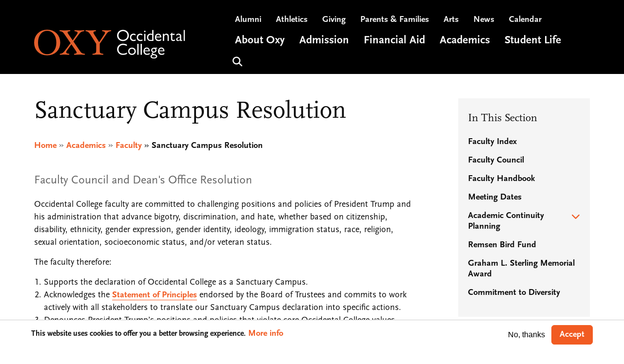

--- FILE ---
content_type: text/html; charset=UTF-8
request_url: https://www.oxy.edu/academics/faculty/sanctuary-campus-resolution
body_size: 17882
content:
<!DOCTYPE html>
<html lang="en" dir="ltr" prefix="content: http://purl.org/rss/1.0/modules/content/  dc: http://purl.org/dc/terms/  foaf: http://xmlns.com/foaf/0.1/  og: http://ogp.me/ns#  rdfs: http://www.w3.org/2000/01/rdf-schema#  schema: http://schema.org/  sioc: http://rdfs.org/sioc/ns#  sioct: http://rdfs.org/sioc/types#  skos: http://www.w3.org/2004/02/skos/core#  xsd: http://www.w3.org/2001/XMLSchema# ">
  <head>
    <meta charset="utf-8" />
<script async src="https://www.googletagmanager.com/gtag/js?id=UA-3793582-3"></script>
<script>window.dataLayer = window.dataLayer || [];function gtag(){dataLayer.push(arguments)};gtag("js", new Date());gtag("set", "developer_id.dMDhkMT", true);gtag("config", "UA-3793582-3", {"groups":"default","anonymize_ip":true,"page_placeholder":"PLACEHOLDER_page_path"});gtag("config", "G-0NV5EHFLHE", {"groups":"default","page_placeholder":"PLACEHOLDER_page_location"});</script>
<meta name="description" content="Faculty Council and Dean&#039;s Office Resolution" />
<link rel="canonical" href="https://www.oxy.edu/academics/faculty/sanctuary-campus-resolution" />
<meta property="og:title" content="Sanctuary Campus Resolution" />
<meta property="og:description" content="Faculty Council and Dean&#039;s Office Resolution" />
<meta property="og:image" content="https://www.oxy.edu/sites/default/files/landing-page/banner-images/2019-0308_ThorneHallClouds-346_769x600.png" />
<meta name="twitter:card" content="summary_large_image" />
<meta name="twitter:title" content="Sanctuary Campus Resolution | Occidental College" />
<meta name="twitter:image" content="https://www.oxy.edu/sites/default/files/landing-page/banner-images/2019-0308_ThorneHallClouds-346_769x600.png" />
<meta name="Generator" content="Drupal 10 (https://www.drupal.org)" />
<meta name="MobileOptimized" content="width" />
<meta name="HandheldFriendly" content="true" />
<meta name="viewport" content="width=device-width, initial-scale=1, shrink-to-fit=no" />
<meta name="facebook-domain-verification" content="kdaagidwe73leji1kexuoya2h308rd" />
<meta http-equiv="x-ua-compatible" content="ie=edge" />
<link rel="icon" href="/themes/custom/oxy/favicon.ico" type="image/vnd.microsoft.icon" />

    <title>Sanctuary Campus Resolution | Occidental College</title>
    <link rel="stylesheet" media="all" href="/sites/default/files/css/css_4Nf85_YUmbYvYZeVdz0ynAzfIDkYVHCdGdFrQjlidNk.css?delta=0&amp;language=en&amp;theme=oxy&amp;include=[base64]" />
<link rel="stylesheet" media="all" href="https://cdnjs.cloudflare.com/ajax/libs/font-awesome/4.3.0/css/font-awesome.min.css" />
<link rel="stylesheet" media="all" href="/sites/default/files/css/css_uNxai_4L7yRNcfGZFtKJbeQWoUPDgIYovTuRke_VSSo.css?delta=2&amp;language=en&amp;theme=oxy&amp;include=[base64]" />
<link rel="stylesheet" media="all" href="/sites/default/files/css/css_CLia0rHfa8213jIqPgrgXMBfB9h39k-6uOa63-O0z58.css?delta=3&amp;language=en&amp;theme=oxy&amp;include=[base64]" />
<link rel="stylesheet" media="all" href="//use.fontawesome.com/releases/v5.13.0/css/all.css" />
<link rel="stylesheet" media="all" href="/sites/default/files/css/css_I5So_OHc_8tiN3V9fIXL6hDfc9XnD34-iLtgpDjAuKM.css?delta=5&amp;language=en&amp;theme=oxy&amp;include=[base64]" />
<link rel="stylesheet" media="all" href="//use.fontawesome.com/releases/v6.6.0/css/all.css" />
<link rel="stylesheet" media="print" href="/sites/default/files/css/css_Xlt8DyUdHNbGLD0vhZTwqW0-BWrJs657_TEfn1kF5mI.css?delta=7&amp;language=en&amp;theme=oxy&amp;include=[base64]" />
<link rel="stylesheet" media="all" href="https://use.typekit.net/sfx1did.css" />
<link rel="stylesheet" media="all" href="/sites/default/files/css/css_4XHHvvMiEq-Q-hPhhjlRruCaLoaW_7HdjCnluemmJZ0.css?delta=9&amp;language=en&amp;theme=oxy&amp;include=[base64]" />
<link rel="stylesheet" media="all" href="/sites/default/files/asset_injector/css/admin_overrides-18199b67dad5dcb29c6a2cf203251eab.css?t88a43" />
<link rel="stylesheet" media="all" href="/sites/default/files/asset_injector/css/demo_overrides-191fd5547e10fde45880b301ede4f4be.css?t88a43" />

    
    <script async="async" src="https://admission.oxy.edu/ping">/**/</script>
    <!-- Google Tag Manager -->
    <script>(function(w,d,s,l,i){w[l]=w[l]||[];w[l].push({'gtm.start':
          new Date().getTime(),event:'gtm.js'});var f=d.getElementsByTagName(s)[0],
        j=d.createElement(s),dl=l!='dataLayer'?'&l='+l:'';j.async=true;j.src=
        'https://www.googletagmanager.com/gtm.js?id='+i+dl;f.parentNode.insertBefore(j,f);
      })(window,document,'script','dataLayer','GTM-MZM4J3F');</script>
    <!-- End Google Tag Manager -->
  </head>
  <body class="layout-one-sidebar layout-sidebar-second page-node-2720 without-hero path-node node--type-page">
    <!-- Google Tag Manager (noscript) -->
    <noscript>
      <iframe src="https://www.googletagmanager.com/ns.html?id=GTM-MZM4J3F"
              height="0" width="0" style="display:none;visibility:hidden">
      </iframe>
    </noscript>
    <!-- End Google Tag Manager (noscript) -->
    <a href="#main-content" class="visually-hidden focusable" tabindex="0">
      Skip to main content
    </a>
    
      <div class="dialog-off-canvas-main-canvas" data-off-canvas-main-canvas>
    
  <div id="page-wrapper">
  <div id="page">
          <section class="layout-alerts" role="region" aria-label="Alerts">
          <section class="row region region-alerts m-0">
    <div id="block-alertblock" class="block block-kwall-alerts block-alert-block">
  
    
      <div class="content">
      <div class="block-kwall-site-alert" style="display: none;">
                        <div class="alerts-wrap style-wrap"></div>
                      </div>
    </div>
  </div>

  </section>

      </section>
        <header id="header" class="header" role="banner" aria-label="Site header">
      <div class="container">
                              <div class="row">
              <div class="col-md-4 logo-col">
                <div class="logo-wrapper">
                    <section class="row region region-logo-region m-0">
    

  <a href="/" title="Home" rel="home" class="navbar-brand">
          <img src="/sites/default/files/logo.png" alt="Home" class="img-fluid align-top" />
      </a>

  </section>

                </div>
              </div>
              <div class="col-md-8 menu-col">
                <div class="menus-wrapper">
                    <section class="row region region-menus-region m-0">
    <nav role="navigation" aria-label="Utility Menu" id="block-utilitymenu" class="block block-menu navigation menu--utility-menu">
        
                  <ul class="clearfix nav" data-component-id="bootstrap_barrio:menu">
                    <li class="nav-item">
                <a href="http://alumni.oxy.edu" target="_blank" class="nav-link nav-link-http--alumnioxyedu">Alumni</a>
              </li>
                <li class="nav-item">
                <a href="http://www.oxyathletics.com" class="nav-link nav-link-http--wwwoxyathleticscom">Athletics</a>
              </li>
                <li class="nav-item">
                <a href="/giving" class="nav-link nav-link--giving" data-drupal-link-system-path="node/1364">Giving</a>
              </li>
                <li class="nav-item">
                <a href="/parents-families" class="nav-link nav-link--parents-families" data-drupal-link-system-path="node/1357">Parents &amp; Families</a>
              </li>
                <li class="nav-item">
                <a href="/arts" class="nav-link nav-link--arts" data-drupal-link-system-path="node/5936">Arts</a>
              </li>
                <li class="nav-item">
                <a href="/news" class="nav-link nav-link--news" data-drupal-link-system-path="node/1340">News</a>
              </li>
                <li class="nav-item">
                <a href="/events" class="nav-link nav-link--events" data-drupal-link-system-path="node/4307">Calendar</a>
              </li>
        </ul>
  



  </nav>
<nav role="navigation" aria-label="Slide-in Utility Nav" id="block-slideinutilitynav" class="block block-menu navigation menu--menu-slide-in-utility-nav">
        
                  <ul class="clearfix nav" data-component-id="bootstrap_barrio:menu">
                    <li class="nav-item">
                <span class="search-item nav-link nav-link-">Search</span>
              </li>
                <li class="nav-item">
                <span class="menu-item nav-link nav-link-">Menu</span>
              </li>
        </ul>
  



  </nav>
<div id="block-mainheadermenu" class="block block-tb-megamenu block-tb-megamenu-menu-blockmenu-main-header-menu">
  
    
      <div class="content">
      <style type="text/css">
  .tb-megamenu.animate .mega > .mega-dropdown-menu, .tb-megamenu.animate.slide .mega > .mega-dropdown-menu > div {
    transition-delay: 100ms;  -webkit-transition-delay: 100ms;  -ms-transition-delay: 100ms;  -o-transition-delay: 100ms;  transition-duration: 250ms;  -webkit-transition-duration: 250ms;  -ms-transition-duration: 250ms;  -o-transition-duration: 250ms;
  }
</style>
<div  class="tb-megamenu tb-megamenu-menu-main-header-menu animate slide" data-duration="250" data-delay="100" id="tb-megamenu-menu-main-header-menu" role="navigation" aria-label="Main navigation">
      <button aria-label="Open main menu" data-target=".nav-collapse" data-toggle="collapse" class="btn btn-navbar tb-megamenu-button" type="button">
      <i class="fa fa-reorder"></i>
      <span class="sr-only">Mega Menu Collapse/Open Button</span>
    </button>
    <div class="nav-collapse  always-show">
    <ul  class="tb-megamenu-nav nav level-0 items-6" role="list" >
        <li  class="tb-megamenu-item level-1 mega dropdown" data-id="menu_link_content:377616a8-01ee-4c3c-bf8a-86c2f0f3e3d6" data-level="1" data-type="menu_item" data-class="" data-xicon="" data-caption="" data-alignsub="" data-group="0" data-hidewcol="0" data-hidesub="0" data-label="" aria-level="1" >
      <a href="/about-oxy"  class="dropdown-toggle" aria-label="Open main submenu" title="About Oxy" aria-expanded="false">
          About Oxy
          </a>
  <div  class="tb-megamenu-submenu dropdown-menu mega-dropdown-menu nav-child" data-class="" data-width="" role="list">
  <div class="mega-dropdown-inner">
          <div  class="tb-megamenu-row row-fluid">
      <div  class="tb-megamenu-column span12 mega-col-nav" data-class="" data-width="12" data-hidewcol="0" id="tb-megamenu-column-1">
  <div class="tb-megamenu-column-inner mega-inner clearfix">
               <ul  class="tb-megamenu-subnav mega-nav level-1 items-8" role="list">
        <li  class="tb-megamenu-item level-2 mega" data-id="menu_link_content:3403c599-6327-44a4-af62-b46704f70b22" data-level="2" data-type="menu_item" data-class="" data-xicon="" data-caption="" data-alignsub="" data-group="0" data-hidewcol="0" data-hidesub="0" data-label="" aria-level="2" >
      <a href="/about-oxy/stories" >
          Oxy Stories
          </a>
  
</li>

        <li  class="tb-megamenu-item level-2 mega" data-id="menu_link_content:a76b574e-7dc2-45b3-a559-93d3bf095730" data-level="2" data-type="menu_item" data-class="" data-xicon="" data-caption="" data-alignsub="" data-group="0" data-hidewcol="0" data-hidesub="0" data-label="" aria-level="2" >
      <a href="/about-oxy/oxy-outcomes" >
          Outcomes
          </a>
  
</li>

        <li  class="tb-megamenu-item level-2 mega" data-id="menu_link_content:bcdfa3ed-74b0-4c86-a1b8-281e28276341" data-level="2" data-type="menu_item" data-class="" data-xicon="" data-caption="" data-alignsub="" data-group="0" data-hidewcol="0" data-hidesub="0" data-label="" aria-level="2" >
      <a href="/about-oxy/our-campus" >
          Our Campus
          </a>
  
</li>

        <li  class="tb-megamenu-item level-2 mega" data-id="menu_link_content:7f62f51c-1e14-4922-9ad1-ba87fc69bbbc" data-level="2" data-type="menu_item" data-class="" data-xicon="" data-caption="" data-alignsub="" data-group="0" data-hidewcol="0" data-hidesub="0" data-label="" aria-level="2" >
      <a href="/about-oxy/los-angeles" >
          Los Angeles
          </a>
  
</li>

        <li  class="tb-megamenu-item level-2 mega" data-id="menu_link_content:42343827-2d7d-4d1b-a17f-e259071cb0a1" data-level="2" data-type="menu_item" data-class="" data-xicon="" data-caption="" data-alignsub="" data-group="0" data-hidewcol="0" data-hidesub="0" data-label="" aria-level="2" >
      <a href="/about-oxy/community-equity" >
          Community &amp; Equity
          </a>
  
</li>

        <li  class="tb-megamenu-item level-2 mega" data-id="menu_link_content:258a5148-b320-412e-9fbe-87e31bf4799d" data-level="2" data-type="menu_item" data-class="" data-xicon="" data-caption="" data-alignsub="" data-group="0" data-hidewcol="0" data-hidesub="0" data-label="" aria-level="2" >
      <a href="/about-oxy/sustainability" >
          Sustainability
          </a>
  
</li>

        <li  class="tb-megamenu-item level-2 mega" data-id="menu_link_content:8ba0a71d-3c92-46f2-bcfb-7c1c3950958a" data-level="2" data-type="menu_item" data-class="" data-xicon="" data-caption="" data-alignsub="" data-group="0" data-hidewcol="0" data-hidesub="0" data-label="" aria-level="2" >
      <a href="/about-oxy/community-engagement" >
          Community Engagement
          </a>
  
</li>

        <li  class="tb-megamenu-item level-2 mega" data-id="menu_link_content:54755060-ef0f-4ea2-ac3e-2c36ccc8c632" data-level="2" data-type="menu_item" data-class="" data-xicon="" data-caption="" data-alignsub="" data-group="0" data-hidewcol="0" data-hidesub="0" data-label="" aria-level="2" >
      <a href="/integrated-strategic-planning" >
          Strategic Planning
          </a>
  
</li>

  </ul>

      </div>
</div>

  </div>

      </div>
</div>

</li>

        <li  class="tb-megamenu-item level-1 mega dropdown" data-id="menu_link_content:c4d9d199-2895-4e6e-9ea7-4edc2d4ff72c" data-level="1" data-type="menu_item" data-class="" data-xicon="" data-caption="" data-alignsub="" data-group="0" data-hidewcol="0" data-hidesub="0" data-label="" aria-level="1" >
      <a href="/admission-aid"  class="dropdown-toggle" aria-label="Open main submenu" aria-expanded="false">
          Admission
          </a>
  <div  class="tb-megamenu-submenu dropdown-menu mega-dropdown-menu nav-child" data-class="" data-width="" role="list">
  <div class="mega-dropdown-inner">
          <div  class="tb-megamenu-row row-fluid">
      <div  class="tb-megamenu-column span12 mega-col-nav" data-class="" data-width="12" data-hidewcol="0" id="tb-megamenu-column-2">
  <div class="tb-megamenu-column-inner mega-inner clearfix">
               <ul  class="tb-megamenu-subnav mega-nav level-1 items-8" role="list">
        <li  class="tb-megamenu-item level-2 mega" data-id="menu_link_content:22dd34fb-4ee6-4f61-bf61-f34c924d910f" data-level="2" data-type="menu_item" data-class="" data-xicon="" data-caption="" data-alignsub="" data-group="0" data-hidewcol="0" data-hidesub="0" data-label="" aria-level="2" >
      <a href="/admission-aid/learn-about-occidental" >
          Why Occidental?
          </a>
  
</li>

        <li  class="tb-megamenu-item level-2 mega" data-id="menu_link_content:935d4168-3c1e-4649-ad10-da9c3e265692" data-level="2" data-type="menu_item" data-class="" data-xicon="" data-caption="" data-alignsub="" data-group="0" data-hidewcol="0" data-hidesub="0" data-label="" aria-level="2" >
      <a href="/admission-aid/visit-explore-campus" >
          Visit Campus
          </a>
  
</li>

        <li  class="tb-megamenu-item level-2 mega" data-id="menu_link_content:7fc9802d-ed77-419c-b397-5a99da1c128c" data-level="2" data-type="menu_item" data-class="" data-xicon="" data-caption="" data-alignsub="" data-group="0" data-hidewcol="0" data-hidesub="0" data-label="" aria-level="2" >
      <a href="/admission-aid/affordability" >
          Affordability
          </a>
  
</li>

        <li  class="tb-megamenu-item level-2 mega" data-id="menu_link_content:0e780728-6b2c-4f2b-bd92-5bc6a4d2d90a" data-level="2" data-type="menu_item" data-class="" data-xicon="" data-caption="" data-alignsub="" data-group="0" data-hidewcol="0" data-hidesub="0" data-label="" aria-level="2" >
      <a href="/admission-aid/apply" >
          Apply
          </a>
  
</li>

        <li  class="tb-megamenu-item level-2 mega" data-id="menu_link_content:a37cc996-7f81-48da-bc47-38134de9962c" data-level="2" data-type="menu_item" data-class="" data-xicon="" data-caption="" data-alignsub="" data-group="0" data-hidewcol="0" data-hidesub="0" data-label="" aria-level="2" >
      <a href="/admission-aid/first-year" >
          First-Year Admission
          </a>
  
</li>

        <li  class="tb-megamenu-item level-2 mega" data-id="menu_link_content:94151976-1dfa-40b6-a43c-228137fb4436" data-level="2" data-type="menu_item" data-class="" data-xicon="" data-caption="" data-alignsub="" data-group="0" data-hidewcol="0" data-hidesub="0" data-label="" aria-level="2" >
      <a href="/admission-aid/transfer-students" >
          Transfer Admission
          </a>
  
</li>

        <li  class="tb-megamenu-item level-2 mega" data-id="menu_link_content:926fd50b-5150-41cb-8980-0f817ed7cb42" data-level="2" data-type="menu_item" data-class="" data-xicon="" data-caption="" data-alignsub="" data-group="0" data-hidewcol="0" data-hidesub="0" data-label="" aria-level="2" >
      <a href="/admission-aid/international-students" >
          Int&#039;l Admission
          </a>
  
</li>

        <li  class="tb-megamenu-item level-2 mega" data-id="menu_link_content:f045d31d-d8b5-4d50-bc2f-40ccdf9ae36f" data-level="2" data-type="menu_item" data-class="" data-xicon="" data-caption="" data-alignsub="" data-group="0" data-hidewcol="0" data-hidesub="0" data-label="" aria-level="2" >
      <a href="/admission-aid/connect-us" >
          Connect With Us
          </a>
  
</li>

  </ul>

      </div>
</div>

  </div>

      </div>
</div>

</li>

        <li  class="tb-megamenu-item level-1 mega dropdown" data-id="menu_link_content:c79205a1-8a68-47e8-bb41-767c6bce42d6" data-level="1" data-type="menu_item" data-class="" data-xicon="" data-caption="" data-alignsub="" data-group="0" data-hidewcol="0" data-hidesub="0" data-label="" aria-level="1" >
      <a href="/financial-aid"  class="dropdown-toggle" aria-label="Open main submenu" aria-expanded="false">
          Financial Aid
          </a>
  <div  class="tb-megamenu-submenu dropdown-menu mega-dropdown-menu nav-child" data-class="" data-width="" role="list">
  <div class="mega-dropdown-inner">
          <div  class="tb-megamenu-row row-fluid">
      <div  class="tb-megamenu-column span12 mega-col-nav" data-class="" data-width="12" data-hidewcol="0" id="tb-megamenu-column-2">
  <div class="tb-megamenu-column-inner mega-inner clearfix">
               <ul  class="tb-megamenu-subnav mega-nav level-1 items-5" role="list">
        <li  class="tb-megamenu-item level-2 mega" data-id="menu_link_content:473bb6c6-6cb5-45f9-afce-c0b464faeea0" data-level="2" data-type="menu_item" data-class="" data-xicon="" data-caption="" data-alignsub="" data-group="0" data-hidewcol="0" data-hidesub="0" data-label="" aria-level="2" >
      <a href="/financial-aid/cost" >
          Cost of Attendance
          </a>
  
</li>

        <li  class="tb-megamenu-item level-2 mega" data-id="menu_link_content:9fc8b1c8-8fa8-4134-99f3-998bef42254a" data-level="2" data-type="menu_item" data-class="" data-xicon="" data-caption="" data-alignsub="" data-group="0" data-hidewcol="0" data-hidesub="0" data-label="" aria-level="2" >
      <a href="/financial-aid/how-financial-aid-works" >
          How Aid Works
          </a>
  
</li>

        <li  class="tb-megamenu-item level-2 mega" data-id="menu_link_content:8d582f61-e577-49ca-89de-6603dde9ae93" data-level="2" data-type="menu_item" data-class="" data-xicon="" data-caption="" data-alignsub="" data-group="0" data-hidewcol="0" data-hidesub="0" data-label="" aria-level="2" >
      <a href="/financial-aid/apply" >
          How to Apply for Aid
          </a>
  
</li>

        <li  class="tb-megamenu-item level-2 mega" data-id="menu_link_content:ff9eb5d9-71d1-498b-ac1c-8e90a48b58b7" data-level="2" data-type="menu_item" data-class="" data-xicon="" data-caption="" data-alignsub="" data-group="0" data-hidewcol="0" data-hidesub="0" data-label="" aria-level="2" >
      <a href="/financial-aid/current-students" >
          For Current Students
          </a>
  
</li>

        <li  class="tb-megamenu-item level-2 mega" data-id="menu_link_content:65dfded9-dba7-45bd-9091-021bc9773600" data-level="2" data-type="menu_item" data-class="" data-xicon="" data-caption="" data-alignsub="" data-group="0" data-hidewcol="0" data-hidesub="0" data-label="" aria-level="2" >
      <a href="/financial-aid/our-team" >
          Our Team
          </a>
  
</li>

  </ul>

      </div>
</div>

  </div>

      </div>
</div>

</li>

        <li  class="tb-megamenu-item level-1 mega dropdown" data-id="menu_link_content:aa59f24a-b941-482f-8f94-57b04129f82d" data-level="1" data-type="menu_item" data-class="" data-xicon="" data-caption="" data-alignsub="" data-group="0" data-hidewcol="0" data-hidesub="0" data-label="" aria-level="1" >
      <a href="/academics"  class="dropdown-toggle" aria-label="Open main submenu" aria-expanded="false">
          Academics
          </a>
  <div  class="tb-megamenu-submenu dropdown-menu mega-dropdown-menu nav-child" data-class="" data-width="" role="list">
  <div class="mega-dropdown-inner">
          <div  class="tb-megamenu-row row-fluid">
      <div  class="tb-megamenu-column span12 mega-col-nav" data-class="" data-width="12" data-hidewcol="0" id="tb-megamenu-column-2">
  <div class="tb-megamenu-column-inner mega-inner clearfix">
               <ul  class="tb-megamenu-subnav mega-nav level-1 items-9" role="list">
        <li  class="tb-megamenu-item level-2 mega" data-id="menu_link_content:ddb92dbf-80c1-42f0-bb42-02e9dcbaa8cf" data-level="2" data-type="menu_item" data-class="" data-xicon="" data-caption="" data-alignsub="" data-group="0" data-hidewcol="0" data-hidesub="0" data-label="" aria-level="2" >
      <a href="/academics/areas-study" >
          Areas of Study
          </a>
  
</li>

        <li  class="tb-megamenu-item level-2 mega" data-id="menu_link_content:255f21f8-d1a9-4b69-981c-5d25953ae669" data-level="2" data-type="menu_item" data-class="" data-xicon="" data-caption="" data-alignsub="" data-group="0" data-hidewcol="0" data-hidesub="0" data-label="" aria-level="2" >
      <a href="/academics/faculty" >
          Our Faculty
          </a>
  
</li>

        <li  class="tb-megamenu-item level-2 mega" data-id="menu_link_content:248b14ec-ad69-4776-8e96-b47c1b1cfa42" data-level="2" data-type="menu_item" data-class="" data-xicon="" data-caption="" data-alignsub="" data-group="0" data-hidewcol="0" data-hidesub="0" data-label="" aria-level="2" >
      <a href="/academics/library" >
          Library
          </a>
  
</li>

        <li  class="tb-megamenu-item level-2 mega" data-id="menu_link_content:86207a4d-4267-468a-923b-035c68eaae53" data-level="2" data-type="menu_item" data-class="" data-xicon="" data-caption="" data-alignsub="" data-group="0" data-hidewcol="0" data-hidesub="0" data-label="" aria-level="2" >
      <a href="https://oxy.smartcatalogiq.com/en/current/catalog" >
          Course Catalog
          </a>
  
</li>

        <li  class="tb-megamenu-item level-2 mega" data-id="menu_link_content:901efb5c-627b-4285-b466-0e874fb43dad" data-level="2" data-type="menu_item" data-class="" data-xicon="" data-caption="" data-alignsub="" data-group="0" data-hidewcol="0" data-hidesub="0" data-label="" aria-level="2" >
      <a href="/academics/core-program" >
          Core Program
          </a>
  
</li>

        <li  class="tb-megamenu-item level-2 mega" data-id="menu_link_content:90ccda08-8087-4cec-85be-f4ed00dab3e2" data-level="2" data-type="menu_item" data-class="" data-xicon="" data-caption="" data-alignsub="" data-group="0" data-hidewcol="0" data-hidesub="0" data-label="" aria-level="2" >
      <a href="/academics/senior-comps" >
          Senior Comps
          </a>
  
</li>

        <li  class="tb-megamenu-item level-2 mega" data-id="menu_link_content:2457cf9e-e0e4-4244-a663-cadb23b1f381" data-level="2" data-type="menu_item" data-class="" data-xicon="" data-caption="" data-alignsub="" data-group="0" data-hidewcol="0" data-hidesub="0" data-label="" aria-level="2" >
      <a href="/academics/student-research" >
          Student Research
          </a>
  
</li>

        <li  class="tb-megamenu-item level-2 mega" data-id="menu_link_content:1f62ed7c-1077-4a1f-9d97-a63c9fe6e7ed" data-level="2" data-type="menu_item" data-class="" data-xicon="" data-caption="" data-alignsub="" data-group="0" data-hidewcol="0" data-hidesub="0" data-label="" aria-level="2" >
      <a href="/academics/global-engagement" >
          Global Engagement
          </a>
  
</li>

        <li  class="tb-megamenu-item level-2 mega" data-id="menu_link_content:5b569ecf-cdbb-4893-9f5d-0233310066bd" data-level="2" data-type="menu_item" data-class="" data-xicon="" data-caption="" data-alignsub="" data-group="0" data-hidewcol="0" data-hidesub="0" data-label="" aria-level="2" >
      <a href="/academics/student-success" >
          Student Success
          </a>
  
</li>

  </ul>

      </div>
</div>

  </div>

      </div>
</div>

</li>

        <li  class="tb-megamenu-item level-1 mega dropdown" data-id="menu_link_content:d19324aa-0132-4df8-ae28-2edf5621a6f0" data-level="1" data-type="menu_item" data-class="" data-xicon="" data-caption="" data-alignsub="" data-group="0" data-hidewcol="0" data-hidesub="0" data-label="" aria-level="1" >
      <a href="/student-life"  class="dropdown-toggle" aria-label="Open main submenu" aria-expanded="false">
          Student Life
          </a>
  <div  class="tb-megamenu-submenu dropdown-menu mega-dropdown-menu nav-child" data-class="" data-width="" role="list">
  <div class="mega-dropdown-inner">
          <div  class="tb-megamenu-row row-fluid">
      <div  class="tb-megamenu-column span12 mega-col-nav" data-class="" data-width="12" data-hidewcol="0" id="tb-megamenu-column-2">
  <div class="tb-megamenu-column-inner mega-inner clearfix">
               <ul  class="tb-megamenu-subnav mega-nav level-1 items-8" role="list">
        <li  class="tb-megamenu-item level-2 mega" data-id="menu_link_content:0d67bf4f-51cb-422b-bc77-d55db6ab86a7" data-level="2" data-type="menu_item" data-class="" data-xicon="" data-caption="" data-alignsub="" data-group="0" data-hidewcol="0" data-hidesub="0" data-label="" aria-level="2" >
      <a href="/student-life/rehs" >
          Housing
          </a>
  
</li>

        <li  class="tb-megamenu-item level-2 mega" data-id="menu_link_content:fcb49144-cc4b-45b7-b714-747eef7809fd" data-level="2" data-type="menu_item" data-class="" data-xicon="" data-caption="" data-alignsub="" data-group="0" data-hidewcol="0" data-hidesub="0" data-label="" aria-level="2" >
      <a href="/student-life/campus-dining" >
          Campus Dining
          </a>
  
</li>

        <li  class="tb-megamenu-item level-2 mega" data-id="menu_link_content:dc2f47e8-d7bf-497d-97f8-e40e68d08972" data-level="2" data-type="menu_item" data-class="" data-xicon="" data-caption="" data-alignsub="" data-group="0" data-hidewcol="0" data-hidesub="0" data-label="" aria-level="2" >
      <a href="/student-life/athletics-wellness" >
          Athletics &amp; Wellness
          </a>
  
</li>

        <li  class="tb-megamenu-item level-2 mega" data-id="menu_link_content:e2212f26-d503-4b66-96f0-5f2e16f0b469" data-level="2" data-type="menu_item" data-class="" data-xicon="" data-caption="" data-alignsub="" data-group="0" data-hidewcol="0" data-hidesub="0" data-label="" aria-level="2" >
      <a href="/student-life/career-services" >
          Career Exploration
          </a>
  
</li>

        <li  class="tb-megamenu-item level-2 mega" data-id="menu_link_content:bf306098-ff1f-4e11-8027-c77d6ff5d0b1" data-level="2" data-type="menu_item" data-class="" data-xicon="" data-caption="" data-alignsub="" data-group="0" data-hidewcol="0" data-hidesub="0" data-label="" aria-level="2" >
      <a href="/student-life/involvement" >
          Get Involved
          </a>
  
</li>

        <li  class="tb-megamenu-item level-2 mega" data-id="menu_link_content:8e2a6c77-aa67-46be-9d42-a16a5c603e38" data-level="2" data-type="menu_item" data-class="" data-xicon="" data-caption="" data-alignsub="" data-group="0" data-hidewcol="0" data-hidesub="0" data-label="" aria-level="2" >
      <a href="/student-life/student-services" >
          Student Services
          </a>
  
</li>

        <li  class="tb-megamenu-item level-2 mega" data-id="menu_link_content:d70f3cd5-3666-4488-b20b-e356acefd165" data-level="2" data-type="menu_item" data-class="" data-xicon="" data-caption="" data-alignsub="" data-group="0" data-hidewcol="0" data-hidesub="0" data-label="" aria-level="2" >
      <a href="/student-life/resources-support" >
          Resources &amp; Support
          </a>
  
</li>

        <li  class="tb-megamenu-item level-2 mega" data-id="menu_link_content:c5d15b37-6ab7-45ec-86fb-45589bfb91e6" data-level="2" data-type="menu_item" data-class="" data-xicon="" data-caption="" data-alignsub="" data-group="0" data-hidewcol="0" data-hidesub="0" data-label="" aria-level="2" >
      <a href="/student-life/student-affairs" >
          Student Affairs
          </a>
  
</li>

  </ul>

      </div>
</div>

  </div>

      </div>
</div>

</li>

                  <li  class="tb-megamenu-item level-1 mega no-hover" data-id="menu_link_content:fbe81c83-2929-4499-8011-0e858a86c141" data-level="1" data-type="menu_item" data-class="no-hover" data-xicon="" data-caption="" data-alignsub="" data-group="0" data-hidewcol="0" data-hidesub="0" data-label="" aria-level="1" >
      <span class="search-item tb-megamenu-no-link tb-megamenu-no-submenu" tabindex="0">
          Search
          </span>
  
</li>

  </ul>

      </div>
  </div>

    </div>
  </div>

  </section>

                </div>
              </div>
            </div>
                        </div>
    </header>

          <div class="container-fluid px-0 hero-region">
        
      </div>
    
          <div class="highlighted">
        <aside class="container section clearfix" role="complementary">
            <div data-drupal-messages-fallback class="hidden"></div>


        </aside>
      </div>
    
    <div id="main-wrapper" class="layout-main-wrapper clearfix">
              <div id="main" class="container">
                      <div class="breadcrumbs-section">
                <div id="block-pagetitle" class="block block-core block-page-title-block">
  
    
      <div class="content">
      
  <h1 class="title"><span property="schema:name" class="field field--name-title field--type-string field--label-hidden">Sanctuary Campus Resolution</span>
</h1>


    </div>
  </div>
<div id="block-oxy-breadcrumbs" class="block block-system block-system-breadcrumb-block">
  
    
      <div class="content">
      
  <nav role="navigation" aria-label="breadcrumb" style="">
  <ol class="breadcrumb">
            <li class="breadcrumb-item">
        <a href="/">Home</a>
      </li>
                <li class="breadcrumb-item">
        <a href="/academics">Academics</a>
      </li>
                <li class="breadcrumb-item">
        <a href="/academics/faculty">Faculty</a>
      </li>
                <li class="breadcrumb-item active">
        Sanctuary Campus Resolution
      </li>
        </ol>
</nav>


    </div>
  </div>


            </div>
                    <div class="row row-offcanvas row-offcanvas-left clearfix">
            <main class="main-content col col-md-9 has-sidebar" id="content" role="main">
              <section class="section">
                <a id="main-content" tabindex="-1"></a>
                  <div id="block-oxy-content" class="block block-system block-system-main-block">
  
    
      <div class="content">
      

<article data-history-node-id="2720" about="/academics/faculty/sanctuary-campus-resolution" typeof="schema:WebPage" class="node node--type-page node--view-mode-full clearfix">
  <header>
    
          <span property="schema:name" content="Sanctuary Campus Resolution" class="rdf-meta hidden"></span>

      </header>
  <div class="node__content clearfix">
          
            <div class="clearfix text-formatted field field--name-field-intro-copy field--type-text-long field--label-hidden field__items">
                <div class="field__item">
        <p>Faculty Council and Dean's Office Resolution</p>

            </div>
          </div>


    <div property="schema:text" class="clearfix text-formatted field field--name-body field--type-text-with-summary field--label-hidden field__items">
                <div property="schema:text" class="field__item">
        <div title="Page 1">
<p>Occidental College faculty are committed to challenging positions and policies of President Trump and his administration that advance bigotry, discrimination, and hate, whether based on citizenship, disability, ethnicity, gender expression, gender identity, ideology, immigration status, race, religion, sexual orientation, socioeconomic status, and/or veteran status.</p>

<p>The faculty therefore:</p>

<ol>
<li>Supports the declaration of Occidental College as a Sanctuary Campus.</li>
<li>Acknowledges the <a data-entity-substitution="canonical" data-entity-type="node" data-entity-uuid="3725e3de-3e53-408f-a913-361d8d219991" href="/about-oxy/college-leadership/presidents-office/letters-statements/sanctuary-campus-statement" title="Sanctuary campus: Statement of principles">Statement of Principles</a> endorsed by the Board of Trustees and&nbsp;commits to work actively with all stakeholders to translate our Sanctuary Campus&nbsp;declaration into specific actions.</li>
<li>Denounces President Trump’s positions and policies that violate core Occidental College values, including the right to free, open, and respectful exchange of ideas, as well as creative expression, science, and evidence and reason-based inquiry.</li>
</ol>

<p>*Some language from this resolution was adapted from the <a href="http://www.mitvalues.org/" target="_blank">MIT faculty statement</a> on “shared values" and the Occidental science faculty’s <a href="https://oxyscience.org/" target="_blank">Open Letter to President-elect Trump</a>.</p>
</div>

<p><a href="/sites/default/files/assets/Faculty/SanctuaryCampusResolution-Passed-2-23-17.pdf" target="_blank">Download the Faculty Council and Dean's Office Resolution</a>.</p>

            </div>
          </div>

  </div>
</article>

    </div>
  </div>


              </section>
            </main>
                          <div class="sidebar_second sidebar col-md-3 order-last" id="sidebar_second">
                <aside class="section" role="complementary">
                    <div id="block-groupcontentmenu" class="block block-oxy-custom block-group-content-menusite-section">
  
      <div class="oxy-custom-header">In This Section</div>
    
      <div class="content">
      
                  <ul class="clearfix nav" data-component-id="bootstrap_barrio:menu">
                    <li class="nav-item">
                <a href="/academics/faculty/faculty-index" class="nav-link nav-link--academics-faculty-faculty-index" data-drupal-link-system-path="node/1874">Faculty Index</a>
              </li>
                <li class="nav-item menu-item--collapsed">
                <a href="/academics/faculty/faculty-council" class="nav-link nav-link--academics-faculty-faculty-council" data-drupal-link-system-path="node/1871">Faculty Council</a>
              </li>
                <li class="nav-item">
                <a href="/academics/faculty/faculty-handbook" class="nav-link nav-link--academics-faculty-faculty-handbook" data-drupal-link-system-path="node/1873">Faculty Handbook</a>
              </li>
                <li class="nav-item">
                <a href="/academics/faculty/meeting-dates" class="nav-link nav-link--academics-faculty-meeting-dates" data-drupal-link-system-path="node/2319">Meeting Dates</a>
              </li>
                <li class="nav-item menu-item--expanded active">
                <a href="/academics/faculty/resources-faculty/academic-continuity-planning" class="nav-link active nav-link--academics-faculty-resources-faculty-academic-continuity-planning" data-drupal-link-system-path="node/35983">Academic Continuity Planning</a>
                                    <ul class="menu">
                    <li class="nav-item active">
                <a href="/academics/faculty/resources-faculty/academic-continuity-planning/backing-class-materials" class="nav-link active nav-link--academics-faculty-resources-faculty-academic-continuity-planning-backing-class-materials" data-drupal-link-system-path="node/35984">Backing Up Class Materials</a>
              </li>
                <li class="nav-item">
                <a href="/academics/faculty/resources-faculty/academic-continuity-planning/suggested-practice-exercises" class="nav-link nav-link--academics-faculty-resources-faculty-academic-continuity-planning-suggested-practice-exercises" data-drupal-link-system-path="node/35985">Suggested Practice Exercises</a>
              </li>
                <li class="nav-item">
                <a href="/academics/faculty/resources-faculty/academic-continuity-planning/virtual-computer-lab" class="nav-link nav-link--academics-faculty-resources-faculty-academic-continuity-planning-virtual-computer-lab" data-drupal-link-system-path="node/47757">Virtual Computer Lab</a>
              </li>
        </ul>
  
              </li>
                <li class="nav-item">
                <a href="/academics/faculty/resources-faculty/remsen-bird-fund" class="nav-link nav-link--academics-faculty-resources-faculty-remsen-bird-fund" data-drupal-link-system-path="node/812">Remsen Bird Fund</a>
              </li>
                <li class="nav-item">
                <a href="/academics/faculty/graham-l-sterling-memorial-award" class="nav-link nav-link--academics-faculty-graham-l-sterling-memorial-award" data-drupal-link-system-path="node/15866">Graham L. Sterling Memorial Award</a>
              </li>
                <li class="nav-item">
                <a href="/academics/faculty/commitment-diversity" class="nav-link nav-link--academics-faculty-commitment-diversity" data-drupal-link-system-path="node/1688">Commitment to Diversity</a>
              </li>
        </ul>
  



    </div>
  </div>


                </aside>
              </div>
                      </div>
        </div>
          </div>

    
          <div >
        
      </div>
    
    
    <footer class="site-footer">
              <div class="footer-top">
          <div class="container">
                          <div class="site-footer__top clearfix">
                  <section class="row region region-footer-first m-0">
    
<div id="block-footerlogo" class="footer-logo block-content-basic">
  
    
      <a href="/"><img loading="lazy" src="/sites/default/files/images/2022-07/logo-footer.png" width="160" height="130" alt="Oxy Occidental College" typeof="foaf:Image"></a>
  </div>
<div id="block-addresssociallinks" class="footer-address-social block-content-basic block block-block-content block-block-content45501d58-e4ba-4a0c-974a-fac6fa36f20b">
  
    
      <div class="content">
          <div class="clearfix text-formatted field field--name-body field--type-text-with-summary field--label-hidden field__items">
                <div class="field__item">
        <p>1600 Campus Road</p>

<p>Los Angeles, California 90041</p>

<p><a href="tel:323-259-2500">(323) 259-2500</a></p>

<div class="connect-with-us">
<h3>Follow Oxy:</h3>

<ul>
<li><a class="facebook" href="https://www.facebook.com/occidental" target="_blank"><span class="sr-only">FACEBOOK</span></a></li>
<li><a class="instagram" href="https://www.instagram.com/occidentalcollege/" target="_blank"><span class="sr-only">INSTAGRAM</span></a></li>
<li><a class="youtube" href="https://www.youtube.com/user/OccidentalCollege" target="_blank"><span class="sr-only">YOUTUBE</span></a></li>
<li><a class="linkedin" href="https://www.linkedin.com/school/occidental-college" target="_blank"><span class="sr-only">Linkedin</span></a></li>
</ul>
</div>

            </div>
          </div>

    </div>
  </div>

  </section>

                  <section class="row region region-footer-second m-0">
    <nav role="navigation" aria-label="Footer Menu" id="block-footermenu" class="block block-menu navigation menu--footer">
        
              <ul class="clearfix nav flex-row" data-component-id="bootstrap_barrio:menu_columns">
                    <li class="nav-item">
                <a href="/working-oxy" class="nav-link nav-link--working-oxy" data-drupal-link-system-path="node/3081">Working at Oxy</a>
              </li>
                <li class="nav-item">
                <a href="/offices-services/accreditation-effectiveness" class="nav-link nav-link--offices-services-accreditation-effectiveness" data-drupal-link-system-path="node/819">Accreditation</a>
              </li>
                <li class="nav-item">
                <a href="/contact-us" class="nav-link nav-link--contact-us" data-drupal-link-system-path="node/1363">Contact Us</a>
              </li>
                <li class="nav-item">
                <a href="/civil-rights-title-ix" class="nav-link nav-link--civil-rights-title-ix" data-drupal-link-system-path="node/41124"> Civil Rights &amp; Title IX</a>
              </li>
                <li class="nav-item">
                <a href="/contact-us/maps-directions" class="nav-link nav-link--contact-us-maps-directions" data-drupal-link-system-path="node/1360">Maps &amp; Directions</a>
              </li>
                <li class="nav-item">
                <a href="/offices-services/disability-services" class="nav-link nav-link--offices-services-disability-services" data-drupal-link-system-path="node/773">Disability Services</a>
              </li>
                <li class="nav-item">
                <a href="/disclosures-consumer-information" class="nav-link nav-link--disclosures-consumer-information" data-drupal-link-system-path="node/1722">Disclosures &amp; Consumer Info</a>
              </li>
        </ul>
  



  </nav>

  </section>

              </div>
                      </div>
        </div>
        <div class="footer-bottom">
                      <div class="container">
                <section class="row region region-footer-third m-0">
    <div id="block-copyright" class="block-content-basic block block-block-content block-block-content3d0ac00b-8258-4818-bd5c-6925450f84ed">
  
    
      <div class="content">
          <div class="clearfix text-formatted field field--name-body field--type-text-with-summary field--label-hidden field__items">
                <div class="field__item">
        <p>© Copyright 2025. Occidental College. All Rights Reserved.</p>

            </div>
          </div>

    </div>
  </div>

  </section>

            </div>
                  </div>
          </footer>
  </div>
</div>

  <div class="layout-push-navigation">
      <section class="row region region-slide-in-navigation m-0">
    <nav role="navigation" aria-label="Slide-in Utility Nav" id="block-slideinutilitynav-2" class="block block-menu navigation menu--menu-slide-in-utility-nav">
        
                  <ul class="clearfix nav" data-component-id="bootstrap_barrio:menu">
                    <li class="nav-item">
                <span class="search-item nav-link nav-link-">Search</span>
              </li>
                <li class="nav-item">
                <span class="menu-item nav-link nav-link-">Menu</span>
              </li>
        </ul>
  



  </nav>
<nav role="navigation" aria-label="Main Header Menu" id="block-mainheadermenu-2" class="block block-menu navigation menu--menu-main-header-menu">
        
                  <ul class="clearfix nav" data-component-id="bootstrap_barrio:menu">
                    <li class="nav-item menu-item--expanded">
                <a href="/about-oxy" class="nav-link nav-link--about-oxy" title="About Oxy" data-drupal-link-system-path="node/1341">About Oxy</a>
                                    <ul class="menu">
                    <li class="nav-item">
                <a href="/about-oxy/stories" class="nav-link nav-link--about-oxy-stories" data-drupal-link-system-path="node/4383">Oxy Stories</a>
              </li>
                <li class="nav-item">
                <a href="/about-oxy/oxy-outcomes" class="nav-link nav-link--about-oxy-oxy-outcomes" data-drupal-link-system-path="node/40005">Outcomes</a>
              </li>
                <li class="nav-item">
                <a href="/about-oxy/our-campus" class="nav-link nav-link--about-oxy-our-campus" data-drupal-link-system-path="node/4271">Our Campus</a>
              </li>
                <li class="nav-item">
                <a href="/about-oxy/los-angeles" class="nav-link nav-link--about-oxy-los-angeles" data-drupal-link-system-path="node/4999">Los Angeles</a>
              </li>
                <li class="nav-item">
                <a href="/about-oxy/community-equity" class="nav-link nav-link--about-oxy-community-equity" data-drupal-link-system-path="node/4291">Community &amp; Equity</a>
              </li>
                <li class="nav-item">
                <a href="/about-oxy/sustainability" class="nav-link nav-link--about-oxy-sustainability" data-drupal-link-system-path="node/806">Sustainability</a>
              </li>
                <li class="nav-item">
                <a href="/about-oxy/community-engagement" class="nav-link nav-link--about-oxy-community-engagement" data-drupal-link-system-path="node/804">Community Engagement</a>
              </li>
                <li class="nav-item">
                <a href="/integrated-strategic-planning" class="nav-link nav-link--integrated-strategic-planning" data-drupal-link-system-path="node/47213">Strategic Planning</a>
              </li>
        </ul>
  
              </li>
                <li class="nav-item menu-item--expanded">
                <a href="/admission-aid" class="nav-link nav-link--admission-aid" data-drupal-link-system-path="node/1358">Admission</a>
                                    <ul class="menu">
                    <li class="nav-item">
                <a href="/admission-aid/learn-about-occidental" class="nav-link nav-link--admission-aid-learn-about-occidental" data-drupal-link-system-path="node/36496">Why Occidental?</a>
              </li>
                <li class="nav-item">
                <a href="/admission-aid/visit-explore-campus" class="nav-link nav-link--admission-aid-visit-explore-campus" data-drupal-link-system-path="node/37128">Visit Campus</a>
              </li>
                <li class="nav-item">
                <a href="/admission-aid/affordability" class="nav-link nav-link--admission-aid-affordability" data-drupal-link-system-path="node/52688">Affordability</a>
              </li>
                <li class="nav-item">
                <a href="/admission-aid/apply" class="nav-link nav-link--admission-aid-apply" data-drupal-link-system-path="node/4246">Apply</a>
              </li>
                <li class="nav-item">
                <a href="/admission-aid/first-year" class="nav-link nav-link--admission-aid-first-year" data-drupal-link-system-path="node/52138">First-Year Admission</a>
              </li>
                <li class="nav-item">
                <a href="/admission-aid/transfer-students" class="nav-link nav-link--admission-aid-transfer-students" data-drupal-link-system-path="node/4223">Transfer Admission</a>
              </li>
                <li class="nav-item">
                <a href="/admission-aid/international-students" class="nav-link nav-link--admission-aid-international-students" data-drupal-link-system-path="node/4230">Int&#039;l Admission</a>
              </li>
                <li class="nav-item">
                <a href="/admission-aid/connect-us" class="nav-link nav-link--admission-aid-connect-us" data-drupal-link-system-path="node/4163">Connect With Us</a>
              </li>
        </ul>
  
              </li>
                <li class="nav-item menu-item--collapsed">
                <a href="/financial-aid" class="nav-link nav-link--financial-aid" data-drupal-link-system-path="node/800">Financial Aid</a>
              </li>
                <li class="nav-item menu-item--expanded">
                <a href="/academics" class="nav-link nav-link--academics" data-drupal-link-system-path="node/1365">Academics</a>
                                    <ul class="menu">
                    <li class="nav-item">
                <a href="/academics/areas-study" class="nav-link nav-link--academics-areas-study" data-drupal-link-system-path="node/4090">Areas of Study</a>
              </li>
                <li class="nav-item">
                <a href="/academics/faculty" class="nav-link nav-link--academics-faculty" data-drupal-link-system-path="node/725">Our Faculty</a>
              </li>
                <li class="nav-item">
                <a href="/academics/library" class="nav-link nav-link--academics-library" data-drupal-link-system-path="node/785">Library</a>
              </li>
                <li class="nav-item">
                <a href="https://oxy.smartcatalogiq.com/en/current/catalog" class="nav-link nav-link-https--oxysmartcatalogiqcom-en-current-catalog">Course Catalog</a>
              </li>
                <li class="nav-item">
                <a href="/academics/core-program" class="nav-link nav-link--academics-core-program" data-drupal-link-system-path="node/703">Core Program</a>
              </li>
                <li class="nav-item">
                <a href="/academics/senior-comps" class="nav-link nav-link--academics-senior-comps" data-drupal-link-system-path="node/37512">Senior Comps</a>
              </li>
                <li class="nav-item">
                <a href="/academics/student-research" class="nav-link nav-link--academics-student-research" data-drupal-link-system-path="node/4194">Student Research</a>
              </li>
                <li class="nav-item">
                <a href="/academics/global-engagement" class="nav-link nav-link--academics-global-engagement" data-drupal-link-system-path="node/5399">Global Engagement</a>
              </li>
                <li class="nav-item">
                <a href="/academics/student-success" class="nav-link nav-link--academics-student-success" data-drupal-link-system-path="node/37083">Student Success</a>
              </li>
        </ul>
  
              </li>
                <li class="nav-item menu-item--expanded">
                <a href="/student-life" class="nav-link nav-link--student-life" data-drupal-link-system-path="node/1367">Student Life</a>
                                    <ul class="menu">
                    <li class="nav-item">
                <a href="/student-life/rehs" class="nav-link nav-link--student-life-rehs" data-drupal-link-system-path="node/768">Housing</a>
              </li>
                <li class="nav-item">
                <a href="/student-life/campus-dining" class="nav-link nav-link--student-life-campus-dining" data-drupal-link-system-path="node/743">Campus Dining</a>
              </li>
                <li class="nav-item">
                <a href="/student-life/athletics-wellness" class="nav-link nav-link--student-life-athletics-wellness" data-drupal-link-system-path="node/4305">Athletics &amp; Wellness</a>
              </li>
                <li class="nav-item">
                <a href="/student-life/career-services" class="nav-link nav-link--student-life-career-services" data-drupal-link-system-path="node/782">Career Exploration</a>
              </li>
                <li class="nav-item">
                <a href="/student-life/involvement" class="nav-link nav-link--student-life-involvement" data-drupal-link-system-path="node/739">Get Involved</a>
              </li>
                <li class="nav-item">
                <a href="/student-life/student-services" class="nav-link nav-link--student-life-student-services" data-drupal-link-system-path="node/4268">Student Services</a>
              </li>
                <li class="nav-item">
                <a href="/student-life/resources-support" class="nav-link nav-link--student-life-resources-support" data-drupal-link-system-path="node/4300">Resources &amp; Support</a>
              </li>
                <li class="nav-item">
                <a href="/student-life/student-affairs" class="nav-link nav-link--student-life-student-affairs" data-drupal-link-system-path="node/786">Student Affairs</a>
              </li>
        </ul>
  
              </li>
                <li class="nav-item">
                <span class="search-item nav-link nav-link-">Search</span>
              </li>
        </ul>
  



  </nav>
<nav role="navigation" aria-label="Utility Menu" id="block-utilitymenu-2" class="block block-menu navigation menu--utility-menu">
        
                  <ul class="clearfix nav" data-component-id="bootstrap_barrio:menu">
                    <li class="nav-item">
                <a href="http://alumni.oxy.edu" target="_blank" class="nav-link nav-link-http--alumnioxyedu">Alumni</a>
              </li>
                <li class="nav-item">
                <a href="http://www.oxyathletics.com" class="nav-link nav-link-http--wwwoxyathleticscom">Athletics</a>
              </li>
                <li class="nav-item">
                <a href="/giving" class="nav-link nav-link--giving" data-drupal-link-system-path="node/1364">Giving</a>
              </li>
                <li class="nav-item">
                <a href="/parents-families" class="nav-link nav-link--parents-families" data-drupal-link-system-path="node/1357">Parents &amp; Families</a>
              </li>
                <li class="nav-item">
                <a href="/arts" class="nav-link nav-link--arts" data-drupal-link-system-path="node/5936">Arts</a>
              </li>
                <li class="nav-item">
                <a href="/news" class="nav-link nav-link--news" data-drupal-link-system-path="node/1340">News</a>
              </li>
                <li class="nav-item">
                <a href="/events" class="nav-link nav-link--events" data-drupal-link-system-path="node/4307">Calendar</a>
              </li>
        </ul>
  



  </nav>
<nav role="navigation" aria-label="Helpful Links" id="block-helpfullinks" class="block block-menu navigation menu--menu-helpful-links">
        
                  <ul class="clearfix nav" data-component-id="bootstrap_barrio:menu">
                    <li class="nav-item">
                <a href="/student-life/campus-dining/where-eat/marketplace" class="nav-link nav-link--student-life-campus-dining-where-eat-marketplace" data-drupal-link-system-path="node/2291">Marketplace Menu</a>
              </li>
                <li class="nav-item">
                <a href="/offices-services/human-resources/student-employment" class="nav-link nav-link--offices-services-human-resources-student-employment" data-drupal-link-system-path="node/2832"> Student Employment</a>
              </li>
                <li class="nav-item">
                <a href="/student-life/career-services" class="nav-link nav-link--student-life-career-services" data-drupal-link-system-path="node/782">Career Services</a>
              </li>
                <li class="nav-item">
                <a href="http://oxy.smartcatalogiq.com/en/current/Catalog" target="_blank" class="nav-link nav-link-http--oxysmartcatalogiqcom-en-current-catalog">Course Catalog</a>
              </li>
                <li class="nav-item">
                <a href="https://counts.oxy.edu/public/default.aspx" class="nav-link nav-link-https--countsoxyedu-public-defaultaspx" target="_blank"> Course Counts</a>
              </li>
                <li class="nav-item">
                <a href="/financial-aid" class="nav-link nav-link--financial-aid" data-drupal-link-system-path="node/800">Financial Aid</a>
              </li>
                <li class="nav-item">
                <a href="/student-handbook" class="nav-link nav-link--student-handbook" data-drupal-link-system-path="node/761">Student Handbook</a>
              </li>
                <li class="nav-item">
                <a href="/civil-rights-title-ix" class="nav-link nav-link--civil-rights-title-ix" data-drupal-link-system-path="node/41124">Civil Rights &amp; Title IX</a>
              </li>
                <li class="nav-item menu-item--expanded">
                <span class="second-column-parent nav-link  second-column-parent second-column-parent nav-link-">Second column</span>
                                    <ul class="menu">
                    <li class="nav-item">
                <a href="/academics/library" class="nav-link nav-link--academics-library" data-drupal-link-system-path="node/785">Library</a>
              </li>
                <li class="nav-item">
                <a href="https://oxy.instructure.com/" target="_blank" class="nav-link nav-link-https--oxyinstructurecom-">Canvas</a>
              </li>
                <li class="nav-item">
                <a href="/offices-services/campus-safety" class="nav-link nav-link--offices-services-campus-safety" data-drupal-link-system-path="node/770">Campus Safety</a>
              </li>
                <li class="nav-item">
                <a href="/offices-services" class="nav-link nav-link--offices-services" data-drupal-link-system-path="node/4232"> Offices &amp; Services</a>
              </li>
                <li class="nav-item">
                <a href="/academics/faculty/faculty-index" class="nav-link nav-link--academics-faculty-faculty-index" data-drupal-link-system-path="node/1874">Faculty Index</a>
              </li>
                <li class="nav-item">
                <a href="/contact-us" class="nav-link nav-link--contact-us" data-drupal-link-system-path="node/1363">Contact Us</a>
              </li>
                <li class="nav-item">
                <a href="/contact-us/maps-directions" class="nav-link nav-link--contact-us-maps-directions" data-drupal-link-system-path="node/1360">Maps &amp; Directions</a>
              </li>
                <li class="nav-item">
                <a href="https://my.oxy.edu/" target="_blank" class="nav-link nav-link-https--myoxyedu-"> MyOxy</a>
              </li>
        </ul>
  
              </li>
        </ul>
  



  </nav>

  </section>

  </div>

  <div class="layout-search-navigation">
      <section class="row region region-search-in-navigation m-0">
    <nav role="navigation" aria-label="Slide-in Utility Nav" id="block-slideinutilitynav-3" class="block block-menu navigation menu--menu-slide-in-utility-nav">
        
                  <ul class="clearfix nav" data-component-id="bootstrap_barrio:menu">
                    <li class="nav-item">
                <span class="search-item nav-link nav-link-">Search</span>
              </li>
                <li class="nav-item">
                <span class="menu-item nav-link nav-link-">Menu</span>
              </li>
        </ul>
  



  </nav>
<div class="views-exposed-form block block-views block-views-exposed-filter-blocksearch-page-1" data-drupal-selector="views-exposed-form-search-page-1" id="block-exposedformsearchpage-1-2">
  
    
      <div class="content">
      
<form action="/search" method="get" id="views-exposed-form-search-page-1" accept-charset="UTF-8">
  <div class="d-flex flex-wrap">
  





  <div class="js-form-item js-form-type-textfield form-type-textfield js-form-item-keys form-item-keys mb-3">
          <label for="edit-keys">Search</label>
                    <input data-drupal-selector="edit-keys" data-msg-maxlength="This field has a maximum length of 128." type="text" id="edit-keys" name="keys" value="" size="30" maxlength="128" class="form-control" />

                      </div>
<div data-drupal-selector="edit-actions" class="form-actions js-form-wrapper form-wrapper mb-3" id="edit-actions"><button data-drupal-selector="edit-submit-search" type="submit" id="edit-submit-search" value="Search" class="button js-form-submit form-submit btn btn-primary">Search</button>
</div>

</div>

</form>

    </div>
  </div>
<div id="block-popularsearch" class="block-content-popular_searches block block-block-content block-block-content7e4ef387-ec5d-45d1-93d5-7afeaa186159">
  
      <h2>Popular Searches</h2>
    
      <div class="content">
          <div class="field field--name-field-search-item field--type-link field--label-hidden field__items">
                <div class="field__item">
        <a href="https://www.oxy.edu/contact-us/maps-directions">Campus Map</a>
            </div>
                  <div class="field__item">
        <a href="https://www.oxy.edu/offices-services/bookstore">Bookstore</a>
            </div>
                  <div class="field__item">
        <a href="https://www.oxy.edu/student-life/clubs-organizations">Clubs &amp; Orgs</a>
            </div>
                  <div class="field__item">
        <a href="https://www.oxy.edu/academics/areas-study">Majors &amp; Minors</a>
            </div>
                  <div class="field__item">
        <a href="https://my.oxy.edu/">Campus Directory</a>
            </div>
                  <div class="field__item">
        <a href="https://oxy.smartcatalogiq.com/current/Catalog/Academic-Calendar">Academic Calendar</a>
            </div>
                  <div class="field__item">
        <a href="https://www.oxy.edu/academics/global-engagement/international-programs">Study Abroad</a>
            </div>
                  <div class="field__item">
        <a href="https://www.oxy.edu/working-oxy">Working at Oxy</a>
            </div>
          </div>

    </div>
  </div>
<nav role="navigation" aria-label="Helpful Links" id="block-helpfullinks-2" class="block block-menu navigation menu--menu-helpful-links">
        
                  <ul class="clearfix nav" data-component-id="bootstrap_barrio:menu">
                    <li class="nav-item">
                <a href="/student-life/campus-dining/where-eat/marketplace" class="nav-link nav-link--student-life-campus-dining-where-eat-marketplace" data-drupal-link-system-path="node/2291">Marketplace Menu</a>
              </li>
                <li class="nav-item">
                <a href="/offices-services/human-resources/student-employment" class="nav-link nav-link--offices-services-human-resources-student-employment" data-drupal-link-system-path="node/2832"> Student Employment</a>
              </li>
                <li class="nav-item">
                <a href="/student-life/career-services" class="nav-link nav-link--student-life-career-services" data-drupal-link-system-path="node/782">Career Services</a>
              </li>
                <li class="nav-item">
                <a href="http://oxy.smartcatalogiq.com/en/current/Catalog" target="_blank" class="nav-link nav-link-http--oxysmartcatalogiqcom-en-current-catalog">Course Catalog</a>
              </li>
                <li class="nav-item">
                <a href="https://counts.oxy.edu/public/default.aspx" class="nav-link nav-link-https--countsoxyedu-public-defaultaspx" target="_blank"> Course Counts</a>
              </li>
                <li class="nav-item">
                <a href="/financial-aid" class="nav-link nav-link--financial-aid" data-drupal-link-system-path="node/800">Financial Aid</a>
              </li>
                <li class="nav-item">
                <a href="/student-handbook" class="nav-link nav-link--student-handbook" data-drupal-link-system-path="node/761">Student Handbook</a>
              </li>
                <li class="nav-item">
                <a href="/civil-rights-title-ix" class="nav-link nav-link--civil-rights-title-ix" data-drupal-link-system-path="node/41124">Civil Rights &amp; Title IX</a>
              </li>
                <li class="nav-item menu-item--expanded">
                <span class="second-column-parent nav-link  second-column-parent second-column-parent nav-link-">Second column</span>
                                    <ul class="menu">
                    <li class="nav-item">
                <a href="/academics/library" class="nav-link nav-link--academics-library" data-drupal-link-system-path="node/785">Library</a>
              </li>
                <li class="nav-item">
                <a href="https://oxy.instructure.com/" target="_blank" class="nav-link nav-link-https--oxyinstructurecom-">Canvas</a>
              </li>
                <li class="nav-item">
                <a href="/offices-services/campus-safety" class="nav-link nav-link--offices-services-campus-safety" data-drupal-link-system-path="node/770">Campus Safety</a>
              </li>
                <li class="nav-item">
                <a href="/offices-services" class="nav-link nav-link--offices-services" data-drupal-link-system-path="node/4232"> Offices &amp; Services</a>
              </li>
                <li class="nav-item">
                <a href="/academics/faculty/faculty-index" class="nav-link nav-link--academics-faculty-faculty-index" data-drupal-link-system-path="node/1874">Faculty Index</a>
              </li>
                <li class="nav-item">
                <a href="/contact-us" class="nav-link nav-link--contact-us" data-drupal-link-system-path="node/1363">Contact Us</a>
              </li>
                <li class="nav-item">
                <a href="/contact-us/maps-directions" class="nav-link nav-link--contact-us-maps-directions" data-drupal-link-system-path="node/1360">Maps &amp; Directions</a>
              </li>
                <li class="nav-item">
                <a href="https://my.oxy.edu/" target="_blank" class="nav-link nav-link-https--myoxyedu-"> MyOxy</a>
              </li>
        </ul>
  
              </li>
        </ul>
  



  </nav>

  </section>

  </div>


  </div>

    <!-- Facebook Pixel Code -->
<script>
  !function(f,b,e,v,n,t,s)
  {if(f.fbq)return;n=f.fbq=function(){n.callMethod?
  n.callMethod.apply(n,arguments):n.queue.push(arguments)};
  if(!f._fbq)f._fbq=n;n.push=n;n.loaded=!0;n.version='2.0';
  n.queue=[];t=b.createElement(e);t.async=!0;
  t.src=v;s=b.getElementsByTagName(e)[0];
  s.parentNode.insertBefore(t,s)}(window, document,'script',
  'https://connect.facebook.net/en_US/fbevents.js');
  fbq('init', '176021459432327');
  fbq('track', 'PageView');
</script>
<noscript><img height="1" width="1" style="display:none"
  src="https://www.facebook.com/tr?id=176021459432327&ev=PageView&noscript=1"
/></noscript>
<!-- End Facebook Pixel Code -->

    <script type="application/json" data-drupal-selector="drupal-settings-json">{"path":{"baseUrl":"\/","pathPrefix":"","currentPath":"node\/2720","currentPathIsAdmin":false,"isFront":false,"currentLanguage":"en"},"pluralDelimiter":"\u0003","suppressDeprecationErrors":true,"ajaxPageState":{"libraries":"[base64]","theme":"oxy","theme_token":null},"ajaxTrustedUrl":{"\/search":true},"clientside_validation_jquery":{"validate_all_ajax_forms":2,"force_validate_on_blur":false,"force_html5_validation":false,"messages":{"required":"This field is required.","remote":"Please fix this field.","email":"Please enter a valid email address.","url":"Please enter a valid URL.","date":"Please enter a valid date.","dateISO":"Please enter a valid date (ISO).","number":"Please enter a valid number.","digits":"Please enter only digits.","equalTo":"Please enter the same value again.","maxlength":"Please enter no more than {0} characters.","minlength":"Please enter at least {0} characters.","rangelength":"Please enter a value between {0} and {1} characters long.","range":"Please enter a value between {0} and {1}.","max":"Please enter a value less than or equal to {0}.","min":"Please enter a value greater than or equal to {0}.","step":"Please enter a multiple of {0}."}},"google_analytics":{"account":"UA-3793582-3","trackOutbound":true,"trackMailto":true,"trackTel":true,"trackDownload":true,"trackDownloadExtensions":"7z|aac|arc|arj|asf|asx|avi|bin|csv|doc(x|m)?|dot(x|m)?|exe|flv|gif|gz|gzip|hqx|jar|jpe?g|js|mp(2|3|4|e?g)|mov(ie)?|msi|msp|pdf|phps|png|ppt(x|m)?|pot(x|m)?|pps(x|m)?|ppam|sld(x|m)?|thmx|qtm?|ra(m|r)?|sea|sit|tar|tgz|torrent|txt|wav|wma|wmv|wpd|xls(x|m|b)?|xlt(x|m)|xlam|xml|z|zip"},"blazy":{"loadInvisible":false,"offset":100,"saveViewportOffsetDelay":50,"validateDelay":25,"container":"","loader":true,"unblazy":false,"visibleClass":false},"blazyIo":{"disconnect":false,"rootMargin":"0px","threshold":[0,0.25,0.5,0.75,1]},"slick":{"regionLabel":"carousel","useGroupRole":true,"instructionsText":"","adaptiveHeight":false,"autoplay":false,"autoplaySpeed":3000,"useAutoplayToggleButton":true,"pauseOnHover":true,"pauseOnDotsHover":false,"pauseOnFocus":true,"arrows":true,"arrowsPlacement":"","downArrow":false,"downArrowTarget":"","downArrowOffset":0,"centerMode":false,"centerPadding":"50px","dots":false,"dotsClass":"slick-dots","draggable":true,"fade":false,"focusOnSelect":false,"infinite":true,"initialSlide":0,"lazyLoad":"ondemand","mouseWheel":false,"randomize":false,"rtl":false,"rows":1,"slidesPerRow":1,"slide":"","slidesToShow":1,"slidesToScroll":1,"speed":500,"swipe":true,"swipeToSlide":false,"edgeFriction":0.35,"touchMove":true,"touchThreshold":5,"useCSS":true,"cssEase":"ease","cssEaseBezier":"","cssEaseOverride":"","useTransform":true,"easing":"linear","variableWidth":false,"vertical":false,"verticalSwiping":false,"waitForAnimate":true},"data":{"extlink":{"extTarget":true,"extTargetAppendNewWindowDisplay":true,"extTargetAppendNewWindowLabel":"(opens in a new window)","extTargetNoOverride":false,"extNofollow":false,"extTitleNoOverride":false,"extNoreferrer":false,"extFollowNoOverride":false,"extClass":"0","extLabel":"(link is external)","extImgClass":false,"extSubdomains":true,"extExclude":"","extInclude":"","extCssExclude":"","extCssInclude":"","extCssExplicit":"","extAlert":false,"extAlertText":"This link will take you to an external web site. We are not responsible for their content.","extHideIcons":false,"mailtoClass":"0","telClass":"","mailtoLabel":"(link sends email)","telLabel":"(link is a phone number)","extUseFontAwesome":false,"extIconPlacement":"append","extPreventOrphan":false,"extFaLinkClasses":"fa fa-external-link","extFaMailtoClasses":"fa fa-envelope-o","extAdditionalLinkClasses":"","extAdditionalMailtoClasses":"","extAdditionalTelClasses":"","extFaTelClasses":"fa fa-phone","allowedDomains":[],"extExcludeNoreferrer":""}},"eu_cookie_compliance":{"cookie_policy_version":"1.0.0","popup_enabled":true,"popup_agreed_enabled":false,"popup_hide_agreed":false,"popup_clicking_confirmation":false,"popup_scrolling_confirmation":false,"popup_html_info":"\u003Cdiv aria-labelledby=\u0022popup-text\u0022  class=\u0022eu-cookie-compliance-banner eu-cookie-compliance-banner-info eu-cookie-compliance-banner--categories\u0022\u003E\n  \u003Cdiv class=\u0022popup-content info eu-cookie-compliance-content\u0022\u003E\n        \u003Cdiv id=\u0022popup-text\u0022 class=\u0022eu-cookie-compliance-message\u0022 role=\u0022document\u0022\u003E\n      \u003Cp\u003EThis website uses cookies to offer you a better browsing experience.\u003C\/p\u003E\n              \u003Cbutton type=\u0022button\u0022 class=\u0022find-more-button eu-cookie-compliance-more-button\u0022\u003EMore info\u003C\/button\u003E\n          \u003C\/div\u003E\n\n    \n    \u003Cdiv id=\u0022popup-buttons\u0022 class=\u0022eu-cookie-compliance-buttons\u0022\u003E\n              \u003Cbutton type=\u0022button\u0022 class=\u0022eu-cookie-compliance-default-button eu-cookie-compliance-reject-button\u0022\u003ENo, thanks\u003C\/button\u003E\n            \u003Cbutton type=\u0022button\u0022 class=\u0022agree-button eu-cookie-compliance-default-button\u0022\u003EAccept\u003C\/button\u003E\n              \u003Cbutton type=\u0022button\u0022 class=\u0022eu-cookie-withdraw-button visually-hidden\u0022\u003EWithdraw consent\u003C\/button\u003E\n          \u003C\/div\u003E\n  \u003C\/div\u003E\n\u003C\/div\u003E","use_mobile_message":false,"mobile_popup_html_info":"\u003Cdiv aria-labelledby=\u0022popup-text\u0022  class=\u0022eu-cookie-compliance-banner eu-cookie-compliance-banner-info eu-cookie-compliance-banner--categories\u0022\u003E\n  \u003Cdiv class=\u0022popup-content info eu-cookie-compliance-content\u0022\u003E\n        \u003Cdiv id=\u0022popup-text\u0022 class=\u0022eu-cookie-compliance-message\u0022 role=\u0022document\u0022\u003E\n      \n              \u003Cbutton type=\u0022button\u0022 class=\u0022find-more-button eu-cookie-compliance-more-button\u0022\u003EMore info\u003C\/button\u003E\n          \u003C\/div\u003E\n\n    \n    \u003Cdiv id=\u0022popup-buttons\u0022 class=\u0022eu-cookie-compliance-buttons\u0022\u003E\n              \u003Cbutton type=\u0022button\u0022 class=\u0022eu-cookie-compliance-default-button eu-cookie-compliance-reject-button\u0022\u003ENo, thanks\u003C\/button\u003E\n            \u003Cbutton type=\u0022button\u0022 class=\u0022agree-button eu-cookie-compliance-default-button\u0022\u003EAccept\u003C\/button\u003E\n              \u003Cbutton type=\u0022button\u0022 class=\u0022eu-cookie-withdraw-button visually-hidden\u0022\u003EWithdraw consent\u003C\/button\u003E\n          \u003C\/div\u003E\n  \u003C\/div\u003E\n\u003C\/div\u003E","mobile_breakpoint":768,"popup_html_agreed":false,"popup_use_bare_css":false,"popup_height":"auto","popup_width":"100%","popup_delay":1000,"popup_link":"\/policy-directory\/privacy-statement","popup_link_new_window":true,"popup_position":false,"fixed_top_position":true,"popup_language":"en","store_consent":false,"better_support_for_screen_readers":false,"cookie_name":"","reload_page":false,"domain":"","domain_all_sites":false,"popup_eu_only":false,"popup_eu_only_js":false,"cookie_lifetime":100,"cookie_session":0,"set_cookie_session_zero_on_disagree":0,"disagree_do_not_show_popup":false,"method":"categories","automatic_cookies_removal":false,"allowed_cookies":"","withdraw_markup":"\u003Cbutton type=\u0022button\u0022 class=\u0022eu-cookie-withdraw-tab\u0022\u003EPrivacy settings\u003C\/button\u003E\n\u003Cdiv aria-labelledby=\u0022popup-text\u0022 class=\u0022eu-cookie-withdraw-banner\u0022\u003E\n  \u003Cdiv class=\u0022popup-content info eu-cookie-compliance-content\u0022\u003E\n    \u003Cdiv id=\u0022popup-text\u0022 class=\u0022eu-cookie-compliance-message\u0022 role=\u0022document\u0022\u003E\n      \u003Ch2\u003EWe use cookies on this site to enhance your user experience\u003C\/h2\u003E\u003Cp\u003EYou have given your consent for us to set cookies.\u003C\/p\u003E\n    \u003C\/div\u003E\n    \u003Cdiv id=\u0022popup-buttons\u0022 class=\u0022eu-cookie-compliance-buttons\u0022\u003E\n      \u003Cbutton type=\u0022button\u0022 class=\u0022eu-cookie-withdraw-button \u0022\u003EWithdraw consent\u003C\/button\u003E\n    \u003C\/div\u003E\n  \u003C\/div\u003E\n\u003C\/div\u003E","withdraw_enabled":false,"reload_options":0,"reload_routes_list":"","withdraw_button_on_info_popup":false,"cookie_categories":[],"cookie_categories_details":[],"enable_save_preferences_button":false,"cookie_value_disagreed":"0","cookie_value_agreed_show_thank_you":"1","cookie_value_agreed":"2","containing_element":"body","settings_tab_enabled":false,"olivero_primary_button_classes":"","olivero_secondary_button_classes":"","close_button_action":"close_banner","open_by_default":true,"modules_allow_popup":true,"hide_the_banner":false,"geoip_match":true,"unverified_scripts":["\/"]},"TBMegaMenu":{"TBElementsCounter":{"column":2},"theme":"oxy"},"user":{"uid":0,"permissionsHash":"6d1c5801249955100e19a532b73c0384d57d64c5618f24a6b50155a029baaa2f"}}</script>
<script src="/sites/default/files/js/js_C6AkuA5ceBIqGn7dYGLnEdlzP0CzP-zuKW7E9wsBepM.js?scope=footer&amp;delta=0&amp;language=en&amp;theme=oxy&amp;include=[base64]"></script>
<script src="https://cdn.jsdelivr.net/npm/jquery-validation@1.20.0/dist/jquery.validate.min.js"></script>
<script src="/sites/default/files/js/js_VYa9EFeeHfJJAepgubRst6K1lTVfLiBFs2pFlrZizEA.js?scope=footer&amp;delta=2&amp;language=en&amp;theme=oxy&amp;include=[base64]"></script>
<script src="//cdn.jsdelivr.net/npm/bootstrap@5.1.3/dist/js/bootstrap.bundle.min.js" crossorigin="anonymous" integrity="sha384-ka7Sk0Gln4gmtz2MlQnikT1wXgYsOg+OMhuP+IlRH9sENBO0LRn5q+8nbTov4+1p"></script>
<script src="/sites/default/files/js/js_XJxwqMjpwtSm_S95yUxRXq9mM7M2bhAfqNkTZGZ3LHk.js?scope=footer&amp;delta=4&amp;language=en&amp;theme=oxy&amp;include=[base64]"></script>

  </body>
</html>
